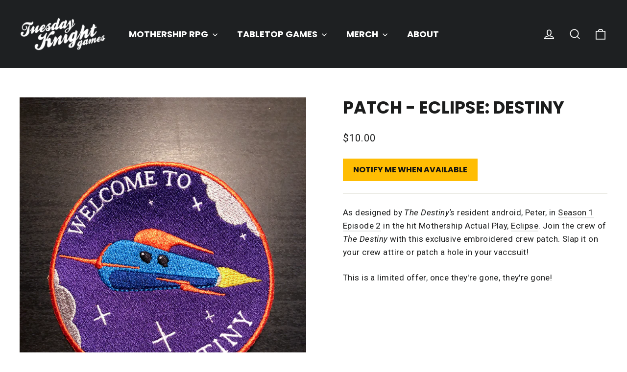

--- FILE ---
content_type: text/javascript; charset=utf-8
request_url: https://www.tuesdayknightgames.com/products/destiny-patch.js
body_size: 562
content:
{"id":4786068619353,"title":"Patch - Eclipse: Destiny","handle":"destiny-patch","description":"\u003cp\u003eAs designed by \u003cem\u003eThe Destiny's\u003c\/em\u003e resident android, Peter, in \u003ca href=\"https:\/\/www.youtube.com\/watch?v=KryJ7l2VXWs\"\u003eSeason 1 Episode 2\u003c\/a\u003e in the hit Mothership Actual Play, \u003ca href=\"https:\/\/www.youtube.com\/channel\/UCg2OYJ8Y5tClzNGe00EcptA\"\u003eEclipse\u003c\/a\u003e. Join the crew of \u003cem\u003eThe Destiny\u003c\/em\u003e with this exclusive embroidered crew patch. Slap it on your crew attire or patch a hole in your vaccsuit! \u003c\/p\u003e\n\u003cp\u003eThis is a limited offer, once they're gone, they're gone! \u003c\/p\u003e\n\u003cp\u003e\u003ciframe src=\"https:\/\/www.youtube.com\/embed\/KryJ7l2VXWs\" height=\"315\" width=\"560\" allowfullscreen=\"\" allow=\"accelerometer; autoplay; clipboard-write; encrypted-media; gyroscope; picture-in-picture\" frameborder=\"0\"\u003e\u003c\/iframe\u003e\u003c\/p\u003e","published_at":"2021-02-05T17:03:17-06:00","created_at":"2021-02-05T12:51:32-06:00","vendor":"ECLIPSE","type":"Merch","tags":["Merch","Mothership","Patch","Third Party Content"],"price":1000,"price_min":1000,"price_max":1000,"available":false,"price_varies":false,"compare_at_price":null,"compare_at_price_min":0,"compare_at_price_max":0,"compare_at_price_varies":false,"variants":[{"id":32374507241561,"title":"Default Title","option1":"Default Title","option2":null,"option3":null,"sku":"MRPG-P004","requires_shipping":true,"taxable":true,"featured_image":null,"available":false,"name":"Patch - Eclipse: Destiny","public_title":null,"options":["Default Title"],"price":1000,"weight":6,"compare_at_price":null,"inventory_management":"shopify","barcode":"","requires_selling_plan":false,"selling_plan_allocations":[]}],"images":["\/\/cdn.shopify.com\/s\/files\/1\/0022\/2727\/3817\/products\/IMG_2775.jpg?v=1612551922","\/\/cdn.shopify.com\/s\/files\/1\/0022\/2727\/3817\/products\/IMG_2776.jpg?v=1612551922"],"featured_image":"\/\/cdn.shopify.com\/s\/files\/1\/0022\/2727\/3817\/products\/IMG_2775.jpg?v=1612551922","options":[{"name":"Title","position":1,"values":["Default Title"]}],"url":"\/products\/destiny-patch","media":[{"alt":null,"id":7405079953497,"position":1,"preview_image":{"aspect_ratio":0.75,"height":4032,"width":3024,"src":"https:\/\/cdn.shopify.com\/s\/files\/1\/0022\/2727\/3817\/products\/IMG_2775.jpg?v=1612551922"},"aspect_ratio":0.75,"height":4032,"media_type":"image","src":"https:\/\/cdn.shopify.com\/s\/files\/1\/0022\/2727\/3817\/products\/IMG_2775.jpg?v=1612551922","width":3024},{"alt":null,"id":7405079986265,"position":2,"preview_image":{"aspect_ratio":0.75,"height":4032,"width":3024,"src":"https:\/\/cdn.shopify.com\/s\/files\/1\/0022\/2727\/3817\/products\/IMG_2776.jpg?v=1612551922"},"aspect_ratio":0.75,"height":4032,"media_type":"image","src":"https:\/\/cdn.shopify.com\/s\/files\/1\/0022\/2727\/3817\/products\/IMG_2776.jpg?v=1612551922","width":3024}],"requires_selling_plan":false,"selling_plan_groups":[]}